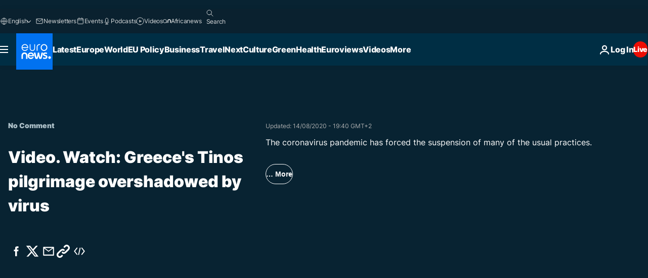

--- FILE ---
content_type: text/html; charset=UTF-8
request_url: https://www.euronews.com/internal/video-details/1185900/1
body_size: 1944
content:

<div class="b-videos-players__text o-section" id="js-replaceable-video-article-details" data-obfuscateLink="1">
    <div class="b-videos-players__headline">
          <a class="article-label" href="/nocomment" data-event="article-label">
        <span class="article-label__name">No Comment</span>
  </a>

      
<h1 class="c-article-title u-text-align--left u-padding-end-desktop-6 u-padding-1">
                                  Video.
            
          Watch: Greece&#039;s Tinos pilgrimage overshadowed by virus
  </h1>

              <ul class="c-social-share c-social-share--video js-social-share-list ">
  <li class="c-social-share__item">
        <script>
      function fbLinkClick() {
        window.open('https://www.facebook.com/share.php?u=https%3A%2F%2Fwww.euronews.com%2Fvideo%2F2020%2F08%2F14%2Fgreece-tinos-pilgrimage-overshadowed-by-virus%3Futm_source%3DFacebook%26utm_medium%3DSocial&amp;title=Watch%3A%20Greece%27s%20Tinos%20pilgrimage%20overshadowed%20by%20virus','Greece%3A%20Tinos%20pilgrimage%20overshadowed%20by%20virus','width=479,height=826,titlebar=no,top='+((window.innerHeight/2) - 200)+',left='+((window.innerWidth/2) - 100));
      }
    </script>
    <noscript>
            <style>
        .js-only-en.js-obscurate {
          display: none;
        }
      </style>
      <a href="https://www.facebook.com/share.php?u=https%3A%2F%2Fwww.euronews.com%2Fvideo%2F2020%2F08%2F14%2Fgreece-tinos-pilgrimage-overshadowed-by-virus%3Futm_source%3DFacebook%26utm_medium%3DSocial&amp;title=Watch%3A%20Greece%27s%20Tinos%20pilgrimage%20overshadowed%20by%20virus" target="_blank" aria-label="Share this article on Facebook"
        onClick="window.open('https://www.facebook.com/share.php?u=https%3A%2F%2Fwww.euronews.com%2Fvideo%2F2020%2F08%2F14%2Fgreece-tinos-pilgrimage-overshadowed-by-virus%3Futm_source%3DFacebook%26utm_medium%3DSocial&amp;title=Watch%3A%20Greece%27s%20Tinos%20pilgrimage%20overshadowed%20by%20virus','Greece%3A%20Tinos%20pilgrimage%20overshadowed%20by%20virus','width=479,height=826,titlebar=no,top='+((window.innerHeight/2) - 200)+',left='+((window.innerWidth/2) - 100))"
      >
              <img
      src="https://static.euronews.com/website/images/vector/social-icons/social_icon_fb.svg" width="32" height="32" alt=""
       class="c-social-share__icon"       loading="lazy"       fetchpriority="low"      >
  
      </a>
    </noscript>
    <span class="js-only-en js-obscurate" aria-label="Share this article on Facebook" data-obscure='{"onClick":"fbLinkClick", "url":"https://www.facebook.com/share.php?u=https%3A%2F%2Fwww.euronews.com%2Fvideo%2F2020%2F08%2F14%2Fgreece-tinos-pilgrimage-overshadowed-by-virus%3Futm_source%3DFacebook%26utm_medium%3DSocial&amp;title=Watch%3A%20Greece%27s%20Tinos%20pilgrimage%20overshadowed%20by%20virus", "img": "{\"class\": \"c-social-share__icon\", \"src\": \"https://static.euronews.com/website/images/vector/social-icons/social_icon_fb.svg\", \"width\":\"32\", \"height\":\"32\", \"loading\":\"lazy\", \"fetchpriority\":\"low\"}", "title":"Share this article on Facebook", "target": "_blank", "replace": false}'
    >
            <img
      src="https://static.euronews.com/website/images/vector/social-icons/social_icon_fb.svg" width="32" height="32" alt=""
       class="c-social-share__icon"       loading="lazy"       fetchpriority="low"      >
  
    </span>
  </li>
  <li class="c-social-share__item">
        <script>
      function twLinkClick() {
        window.open('https://twitter.com/intent/tweet?text=Greece%3A%20Tinos%20pilgrimage%20overshadowed%20by%20virus&amp;url=https://www.euronews.com/video/2020/08/14/greece-tinos-pilgrimage-overshadowed-by-virus%3Futm_source%3DTwitter%26utm_medium%3DSocial','Greece%3A%20Tinos%20pilgrimage%20overshadowed%20by%20virus','width=500,height=400,titlebar=no,top='+((window.innerHeight/2) - 200)+',left='+((window.innerWidth/2) - 100));
      }
    </script>
    <noscript>
      <a href="https://twitter.com/intent/tweet?text=Greece%3A%20Tinos%20pilgrimage%20overshadowed%20by%20virus&amp;url=https://www.euronews.com/video/2020/08/14/greece-tinos-pilgrimage-overshadowed-by-virus%3Futm_source%3DTwitter%26utm_medium%3DSocial" target="_blank" aria-label="Share this article on Twitter"
        onClick="window.open('https://twitter.com/intent/tweet?text=Greece%3A%20Tinos%20pilgrimage%20overshadowed%20by%20virus&amp;url=https://www.euronews.com/video/2020/08/14/greece-tinos-pilgrimage-overshadowed-by-virus%3Futm_source%3DTwitter%26utm_medium%3DSocial','Greece%3A%20Tinos%20pilgrimage%20overshadowed%20by%20virus','width=500,height=400,titlebar=no,top='+((window.innerHeight/2) - 200)+',left='+((window.innerWidth/2) - 100))"
      >
              <img
      src="https://static.euronews.com/website/images/vector/social-icons/social_icon_twitter.svg" width="32" height="32" alt=""
       class="c-social-share__icon"       loading="lazy"       fetchpriority="low"      >
  
      </a>
    </noscript>
    <span class="js-only-en js-obscurate" aria-label="Share this article on Twitter" data-obscure='{"onClick":"twLinkClick", "url":"https://twitter.com/intent/tweet?text=Greece%3A%20Tinos%20pilgrimage%20overshadowed%20by%20virus&amp;url=https://www.euronews.com/video/2020/08/14/greece-tinos-pilgrimage-overshadowed-by-virus%3Futm_source%3DTwitter%26utm_medium%3DSocial", "img": "{\"class\": \"c-social-share__icon\", \"src\": \"https://static.euronews.com/website/images/vector/social-icons/social_icon_twitter.svg\", \"width\":\"32\", \"height\":\"32\", \"loading\":\"lazy\", \"fetchpriority\":\"low\"}", "title":"Share this article on Twitter", "target": "_blank", "replace": false}'
    >
      <img class="c-social-share__icon" src="https://static.euronews.com/website/images/vector/social-icons/social_icon_twitter.svg" title="Twitter" alt="Twitter" width="32" height="32" loading="lazy" fetchpriority="low" />
    </span>
  </li>
  <li class="c-social-share__item">
        <noscript>
      <a href="mailto:?body=https://www.euronews.com/video/2020/08/14/greece-tinos-pilgrimage-overshadowed-by-virus" aria-label="Share">
              <img
      src="https://static.euronews.com/website/images/vector/social-icons/social_icon_mail_white.svg" width="22" height="22" alt=""
       class="c-social-share__icon"       loading="lazy"       fetchpriority="low"      >
  
      </a>
    </noscript>
    <span class="js-only-en js-obscurate" aria-label="Share" data-obscure='{"url":"mailto:?body=https://www.euronews.com/video/2020/08/14/greece-tinos-pilgrimage-overshadowed-by-virus", "img": "{\"class\": \"c-social-share__icon\", \"src\": \"https://static.euronews.com/website/images/vector/social-icons/social_icon_mail_white.svg\", \"width\":\"22\", \"height\":\"22\"}", "title":"Share", "target": "_blank", "replace": false}'
    >
            <img
      src="https://static.euronews.com/website/images/vector/social-icons/social_icon_mail_white.svg" width="22" height="22" alt=""
       class="c-social-share__icon"       loading="lazy"       fetchpriority="low"      >
  
    </span>
  </li>
  <li class="c-social-share__item js-tooltip c-tooltip" aria-label="Copy/paste the article video embed link below:">
          <img
      src="https://static.euronews.com/website/images/vector/social-icons/social_icon_copy_link.svg" width="16" height="16" alt=""
       class="c-social-share__icon"       loading="lazy"       fetchpriority="low"      >
  
    <div class="c-tooltip__wrapper">
      <div class="c-tooltip__content">
        <div class="c-tooltip__title">
          Copy/paste the link below:
        </div>
        <div class="c-tooltip__text">
          <input class="c-tooltip__input js-copyInput" value="https://www.euronews.com/video/2020/08/14/greece-tinos-pilgrimage-overshadowed-by-virus">
          <button class="c-tooltip__btn js-copybtn">Copy</button>
        </div>
      </div>
    </div>
  </li>
  <li class="c-social-share__item js-tooltip c-tooltip">
          <img
      src="https://static.euronews.com/website/images/vector/social-icons/euronews_icons_embed.svg" width="24" height="24" alt=""
       class="c-social-share__icon"       loading="lazy"       fetchpriority="low"      >
  
    <div class="c-tooltip__wrapper">
      <div class="c-tooltip__content">
        <div class="c-tooltip__title">
          Copy/paste the article video embed link below:
        </div>
        <div class="c-tooltip__text">
          <input class="c-tooltip__input js-copyInput"
                  value="https://www.euronews.com/embed/1185900">
          <button class="c-tooltip__btn js-copybtn">Copy</button>
        </div>
      </div>
    </div>
  </li>
</ul>

          </div>
    <div class="b-videos-players__content">
      <div class="b-videos-players__date-disclaimer">
                  <div class="b-videos-players__date u-margin-y-1" data-timestamp="1597426814">
              Updated: <time datetime="2020-08-14 19:40:17 +02:00">14/08/2020 - 19:40 GMT+2</time>
          </div>
                      </div>
      <div class="b-videos-players__summary-box ">              <h2 class="summary summary--has-content-limited js-video-description">The coronavirus pandemic has forced the suspension of many of the usual practices.</h2>
              <button class="c-cta js-read-more">
                &hellip; More
              </button>
              <div class="b-videos-players__rest-of-text js-rest-of-text">
                  <div class="c-article-content" style="--widget_related_list_trans: 'Related';">
                                                              <p>Greek Orthodox pilgrims have been arriving on the Aegean island of Tinos ahead of an August 15 religious holiday.</p>
<p>The annual visit to the island's renowned Church of the Panagia of Tinos - which houses an icon believed to perform miracles - usually attracts thousands of pilgrims marking the Assumption of the Virgin Mary.</p>
<p>The annual celebration of the feast of the Assumption in Tinos is normally a huge affair, with a Greek navy band and honour guard leading a procession carrying the icon down the hill from the church to the port.</p>
<p>Thousands gather in the street, waiting to pass under the icon, an action the faithful believe can bestow miraculous cures.</p><div id="connatix-container-disabled" class="connatix-container"><div id="connatix-player-disabled" data-ad-name="connatix"><script id="bed4ba19931d4bad9e9baedcd606f89f-disabled"></script></div></div>
<p>But this year, the coronavirus pandemic has forced the suspension of many of the usual practices.</p>
<p>Masks are compulsory inside the church, as is social distancing.</p>
<p>The procession will not be held, in an effort to avoid crowds and the service will be performed inside the church.</p>
<p>The icon was discovered in a field on the island in 1823 during Greece's War of Independence after a nun said she had seen a vision that told her where to find it.</p>

                                      </div>
                                        <div class="b-videos-players__tags">
                            <ul id="adb-article-tags" class="c-tags-list">
          
              <li class="c-tags-list__item">
                                <a
    href="/tag/religion"
     aria-label="See more articles from the Religion tag"     class="c-cta"
          >
    Religion
  </a>

        </li>
                
              <li class="c-tags-list__item">
                                <a
    href="/tag/orthodox-church"
     aria-label="See more articles from the Orthodox Church tag"     class="c-cta"
          >
    Orthodox Church
  </a>

        </li>
                
              <li class="c-tags-list__item">
                                <a
    href="/tag/coronavirus"
     aria-label="See more articles from the Coronavirus tag"     class="c-cta"
          >
    Coronavirus
  </a>

        </li>
            </ul>
</div>
                                </div>
                </div>
    </div>
</div>
